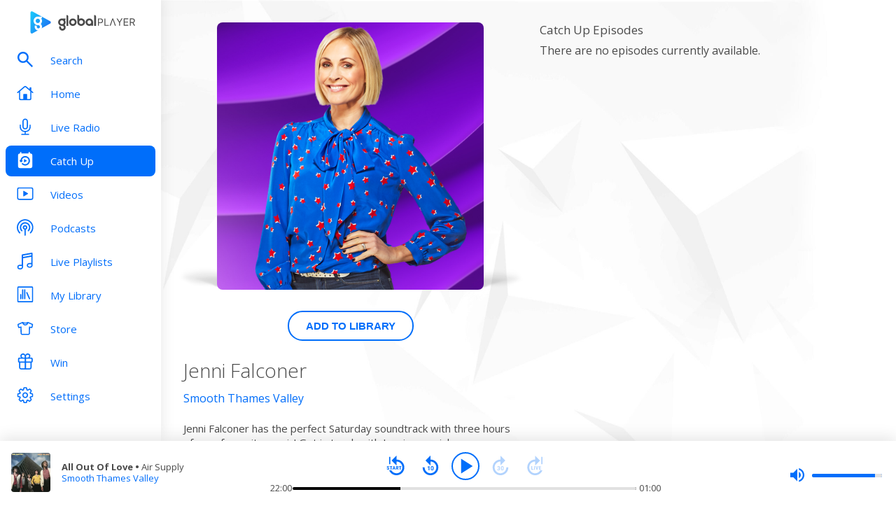

--- FILE ---
content_type: text/html; charset=utf-8
request_url: https://www.globalplayer.com/catchup/smooth/thamesvalley/b8BxGwp/
body_size: 8178
content:
<!DOCTYPE html><html lang="en"><head><meta charSet="utf-8" data-next-head=""/><meta name="viewport" content="initial-scale=1.0, width=device-width" data-next-head=""/><meta name="twitter:card" content="summary" data-next-head=""/><meta name="twitter:site" content="@globalplayer" data-next-head=""/><meta property="og:type" content="website" data-next-head=""/><meta property="og:locale" content="en_GB" data-next-head=""/><meta property="og:site_name" content="Global Player" data-next-head=""/><title data-next-head="">Jenni Falconer on Smooth Thames Valley - Catch Up</title><meta name="robots" content="index,follow" data-next-head=""/><meta name="description" content="Catch up on the last 7 days of shows from Jenni Falconer on Smooth Thames Valley" data-next-head=""/><meta property="og:title" content="Jenni Falconer on Smooth Thames Valley - Catch Up | Global Player" data-next-head=""/><meta property="og:description" content="Catch up on the last 7 days of shows from Jenni Falconer on Smooth Thames Valley" data-next-head=""/><meta property="og:url" content="https://www.globalplayer.com/catchup/smooth/thamesvalley/b8BxGwp/" data-next-head=""/><meta property="og:image" content="https://images.musicrad.io/resizer/?image=aHR0cHM6Ly9zZXMub25haXIudGhpc2lzZ2xvYmFsLmNvbS9zZXMvYXNzZXRzL2ltYWdlcy9iMmUzZTE4Ni04Y2ZmLTQ2MTMtOWEwMC02YmIzMGRjNjQ0Y2U%3D&amp;width=500&amp;signature=AogJBXLOmxglPeh5-an0VVXtgKY=" data-next-head=""/><meta property="og:image:alt" content="Jenni Falconer on Smooth Thames Valley" data-next-head=""/><meta property="og:image:width" content="400" data-next-head=""/><meta property="og:image:height" content="400" data-next-head=""/><link rel="canonical" href="https://www.globalplayer.com/catchup/smooth/thamesvalley/b8BxGwp/" data-next-head=""/><meta charSet="utf-8"/><link rel="dns-prefetch" href="https://fonts.googleapis.com/"/><link rel="dns-prefetch" href="https://content.jwplatform.com/"/><link rel="dns-prefetch" href="https://fonts.gstatic.com/"/><link rel="dns-prefetch" href="https://herald.musicradio.com/"/><link rel="preload" as="script" href="https://content.jwplatform.com/libraries/jBkxIjQV.js"/><link href="https://fonts.googleapis.com/css?family=Open+Sans:300,400,700" rel="stylesheet"/><link rel="shortcut icon" type="image/x-icon" href="/favicon.ico"/><link rel="icon" type="image/png" sizes="32x32" href="/favicon-32x32.png"/><link rel="icon" type="image/png" sizes="16x16" href="/favicon-16x16.png"/><link rel="stylesheet" type="text/css" href="https://cdnjs.cloudflare.com/ajax/libs/slick-carousel/1.6.0/slick.min.css"/><link rel="stylesheet" type="text/css" href="https://cdnjs.cloudflare.com/ajax/libs/slick-carousel/1.6.0/slick-theme.min.css"/><meta content="app-id=1142951331" name="apple-itunes-app"/><script type="text/javascript" src="/assets/scripts/WaitForIt.es5.min.js?v=1.0"></script><script type="text/javascript">var onGigyaServiceReady = function () {window.WaitForIt.trigger('gigya_ready');}</script><script type="text/javascript" src="https://gigya.globalplayer.com/js/gigya.js?apiKey=3_wJvsL2DHpyMc11IB8pI8CpCqp720k-9M1ZNbnnTfItUtg_NzEhvASdN-uO1GNzhp">{sessionExpiration:-2}</script><link rel="preload" href="/_next/static/css/9c81b862dce2e7d5.css" as="style"/><link rel="stylesheet" href="/_next/static/css/9c81b862dce2e7d5.css" data-n-g=""/><link rel="preload" href="/_next/static/css/efac269a55476736.css" as="style"/><link rel="stylesheet" href="/_next/static/css/efac269a55476736.css" data-n-p=""/><link rel="preload" href="/_next/static/css/2abbb2c92f94fffd.css" as="style"/><link rel="stylesheet" href="/_next/static/css/2abbb2c92f94fffd.css" data-n-p=""/><noscript data-n-css=""></noscript><script defer="" nomodule="" src="/_next/static/chunks/polyfills-42372ed130431b0a.js"></script><script src="/_next/static/chunks/webpack-4014f718725a0d41.js" defer=""></script><script src="/_next/static/chunks/framework-b9fd9bcc3ecde907.js" defer=""></script><script src="/_next/static/chunks/main-fefb4f65c34b383d.js" defer=""></script><script src="/_next/static/chunks/pages/_app-dfc11a4bfa4aad76.js" defer=""></script><script src="/_next/static/chunks/pages/catchup/%5Bbrand%5D/%5Bstation%5D/%5Bid%5D-7e5ceaf4b424f561.js" defer=""></script><script src="/_next/static/-6djMmdv_6914k71LHRv5/_buildManifest.js" defer=""></script><script src="/_next/static/-6djMmdv_6914k71LHRv5/_ssgManifest.js" defer=""></script></head><body><script id="jwplayer-script" src="https://content.jwplatform.com/libraries/jBkxIjQV.js"></script><script src="/env.js"></script><div id="__next"><div class="style_toastContainer__uXIgv style_top__PcG9Q"></div><div class="style_accountGateOverlay__dzP55" data-testid="account-gate-overlay"></div><div class="globalplayer smooth desktop" data-testid="globalplayer"><div class="style_sidebar__TND2m is-logged-out" data-testid="sidebar"><a tabindex="0" id="skip-content" class="style_skipContent__XTRJk" href="#main-content">Skip to content</a><div class="style_logo__WQtAk"><div class="style_wrapper__4TRsS"><span title="Global Player" class="icon style_icon__VMfKE style_icon__GlMlj"><svg fill="" viewBox="0 0 30 30"><title>Global Player</title><use xlink:href="#global-player-icon-a250d373--sprite"></use></svg></span><span title="Global Player" class="icon style_icon__VMfKE style_text__q_TUe"><svg fill="" viewBox="0 0 342 70"><title>Global Player</title><use xlink:href="#global-player-text-986f09ef--sprite"></use></svg></span></div></div><div class="style_container__rHVpv"><ul class="menu-items"><li class="style_menuItem__lUkuo style_sidebar__oPs6f" data-testid="menu-item"><div class="style_circleBadgeContainer__9XgHe"></div><a class="style_link__ZZzZf" data-testid="menu-item__link" tabindex="0" target="_self" href="/search/"><span class="icon style_icon__VMfKE style_withGlobalBlue__nXnWr style_icon__eKEC1"><svg fill="" viewBox="0 0 24 24"><use xlink:href="#search-inactive-bea79dc0--sprite"></use></svg></span><span class="style_text__j9jJQ" data-testid="menu-item__text">Search</span></a></li><li class="style_menuItem__lUkuo style_sidebar__oPs6f" data-testid="menu-item"><div class="style_circleBadgeContainer__9XgHe"></div><a class="style_link__ZZzZf" data-testid="menu-item__link" tabindex="0" target="_self" href="/"><span class="icon style_icon__VMfKE style_withGlobalBlue__nXnWr style_icon__eKEC1"><svg fill="" viewBox="0 0 24 21"><use xlink:href="#home-inactive-cc0ca09d--sprite"></use></svg></span><span class="style_text__j9jJQ" data-testid="menu-item__text">Home</span></a></li><li class="style_menuItem__lUkuo style_sidebar__oPs6f" data-testid="menu-item"><div class="style_circleBadgeContainer__9XgHe"></div><a class="style_link__ZZzZf" data-testid="menu-item__link" tabindex="0" target="_self" href="/live/smooth/thamesvalley/"><span class="icon style_icon__VMfKE style_withGlobalBlue__nXnWr style_icon__eKEC1"><svg fill="" viewBox="0 0 16 22"><use xlink:href="#radio-inactive-7181e606--sprite"></use></svg></span><span class="style_text__j9jJQ" data-testid="menu-item__text">Live Radio</span></a></li><li class="style_menuItem__lUkuo style_sidebar__oPs6f" data-testid="menu-item"><div class="style_circleBadgeContainer__9XgHe"></div><a class="style_link__ZZzZf style_selected__nizZl" data-testid="menu-item__link" tabindex="0" target="_self" href="/catchup/smooth/thamesvalley/"><span class="icon style_icon__VMfKE style_withGlobalBlue__nXnWr style_icon__eKEC1"><svg fill="" viewBox="0 0 20 23"><use xlink:href="#catchup-active-1d286a48--sprite"></use></svg></span><span class="style_text__j9jJQ" data-testid="menu-item__text">Catch Up</span></a></li><li class="style_menuItem__lUkuo style_sidebar__oPs6f" data-testid="menu-item"><div class="style_circleBadgeContainer__9XgHe"></div><a class="style_link__ZZzZf" data-testid="menu-item__link" tabindex="0" target="_self" href="/videos/"><span class="icon style_icon__VMfKE style_withGlobalBlue__nXnWr style_icon__eKEC1"><svg fill="" viewBox="0 0 24 19"><use xlink:href="#video-inactive-603eb2cb--sprite"></use></svg></span><span class="style_text__j9jJQ" data-testid="menu-item__text">Videos</span></a></li><li class="style_menuItem__lUkuo style_sidebar__oPs6f" data-testid="menu-item"><div class="style_circleBadgeContainer__9XgHe"></div><a class="style_link__ZZzZf" data-testid="menu-item__link" tabindex="0" target="_self" href="/podcasts/"><span class="icon style_icon__VMfKE style_withGlobalBlue__nXnWr style_icon__eKEC1"><svg fill="" viewBox="0 0 22 22"><use xlink:href="#podcasts-inactive-33c9cf27--sprite"></use></svg></span><span class="style_text__j9jJQ" data-testid="menu-item__text">Podcasts</span></a></li><li class="style_menuItem__lUkuo style_sidebar__oPs6f" data-testid="menu-item"><div class="style_circleBadgeContainer__9XgHe"></div><a class="style_link__ZZzZf" data-testid="menu-item__link" tabindex="0" target="_self" href="/playlists/"><span class="icon style_icon__VMfKE style_withGlobalBlue__nXnWr style_icon__eKEC1"><svg fill="" viewBox="0 0 20 21"><use xlink:href="#playlists-inactive-3f0b8353--sprite"></use></svg></span><span class="style_text__j9jJQ" data-testid="menu-item__text">Live Playlists</span></a></li><li class="style_menuItem__lUkuo style_sidebar__oPs6f" data-testid="menu-item"><div class="style_circleBadgeContainer__9XgHe"></div><a class="style_link__ZZzZf" data-testid="menu-item__link" tabindex="0" target="_self" href="/my-library/radio/"><span class="icon style_icon__VMfKE style_withGlobalBlue__nXnWr style_icon__eKEC1"><svg fill="" viewBox="0 0 22 23"><use xlink:href="#library-inactive-9a0ac36a--sprite"></use></svg></span><span class="style_text__j9jJQ" data-testid="menu-item__text">My Library</span></a></li><li class="style_menuItem__lUkuo style_sidebar__oPs6f" data-testid="menu-item"><div class="style_circleBadgeContainer__9XgHe"></div><a class="style_link__ZZzZf" data-testid="menu-item__link" tabindex="0" target="_blank" href="https://store.global.com/?utm_source=GlobalPlayerDesktop&amp;utm_medium=navigation&amp;utm_campaign=generic"><span class="icon style_icon__VMfKE style_withGlobalBlue__nXnWr style_icon__eKEC1"><svg fill="" viewBox="0 0 24 24"><use xlink:href="#tshirt-icon-765af6e5--sprite"></use></svg></span><span class="style_text__j9jJQ" data-testid="menu-item__text">Store</span></a></li><li class="style_menuItem__lUkuo style_sidebar__oPs6f" data-testid="menu-item"><div class="style_circleBadgeContainer__9XgHe"></div><a class="style_link__ZZzZf" data-testid="menu-item__link" tabindex="0" target="_self" href="/competitions/"><span class="icon style_icon__VMfKE style_withGlobalBlue__nXnWr style_icon__eKEC1"><svg fill="" viewBox="0 0 20 22"><use xlink:href="#competitions-inactive-98e557a9--sprite"></use></svg></span><span class="style_text__j9jJQ" data-testid="menu-item__text">Win</span></a></li><li class="style_menuItem__lUkuo style_sidebar__oPs6f" data-testid="menu-item"><div class="style_circleBadgeContainer__9XgHe"></div><a class="style_link__ZZzZf" data-testid="menu-item__link" tabindex="0" target="_self" href="/settings/"><span class="icon style_icon__VMfKE style_withGlobalBlue__nXnWr style_icon__eKEC1"><svg fill="" viewBox="0 0 22 23"><use xlink:href="#settings-inactive-a6fbf04f--sprite"></use></svg></span><span class="style_text__j9jJQ" data-testid="menu-item__text">Settings</span></a></li></ul></div></div><div class="style_navbar__yFoIe is-logged-out" data-testid="nav-bar"><a tabindex="0" id="skip-content" class="style_skipContent__XTRJk" href="#main-content">Skip to content</a><div class="style_logo__mpIc5"><span title="Global Player" class="icon style_icon__VMfKE style_icon__G9oWq"><svg fill="" viewBox="0 0 30 30"><title>Global Player</title><use xlink:href="#global-player-icon-a250d373--sprite"></use></svg></span><span title="Global Player" class="icon style_icon__VMfKE style_text__iYAWQ"><svg fill="" viewBox="0 0 342 70"><title>Global Player</title><use xlink:href="#global-player-text-986f09ef--sprite"></use></svg></span></div><button class="style_unstyled__jdW3p style_toggle__m420A"><span title="Open Menu" class="icon style_icon__VMfKE style_withGlobalBlue__nXnWr style_icon__G9oWq"><svg fill="" viewBox="0 0 32 32"><title>Open Menu</title><use xlink:href="#nav-burger-fa817ef7--sprite"></use></svg></span></button><div class="style_container__9sfSq" tabindex="-1" data-testid="navbar__container"><ul class="style_menuItems__lcyLy"><li class="style_menuItem__lUkuo" data-testid="menu-item"><div class="style_circleBadgeContainer__9XgHe"></div><a class="style_link__ZZzZf" data-testid="menu-item__link" tabindex="-1" target="_self" href="/search/"><span class="icon style_icon__VMfKE style_withGlobalBlue__nXnWr style_icon__eKEC1"><svg fill="" viewBox="0 0 24 24"><use xlink:href="#search-inactive-bea79dc0--sprite"></use></svg></span><span class="style_text__j9jJQ" data-testid="menu-item__text">Search</span></a></li><li class="style_menuItem__lUkuo" data-testid="menu-item"><div class="style_circleBadgeContainer__9XgHe"></div><a class="style_link__ZZzZf" data-testid="menu-item__link" tabindex="-1" target="_self" href="/"><span class="icon style_icon__VMfKE style_withGlobalBlue__nXnWr style_icon__eKEC1"><svg fill="" viewBox="0 0 24 21"><use xlink:href="#home-inactive-cc0ca09d--sprite"></use></svg></span><span class="style_text__j9jJQ" data-testid="menu-item__text">Home</span></a></li><li class="style_menuItem__lUkuo" data-testid="menu-item"><div class="style_circleBadgeContainer__9XgHe"></div><a class="style_link__ZZzZf" data-testid="menu-item__link" tabindex="-1" target="_self" href="/live/smooth/thamesvalley/"><span class="icon style_icon__VMfKE style_withGlobalBlue__nXnWr style_icon__eKEC1"><svg fill="" viewBox="0 0 16 22"><use xlink:href="#radio-inactive-7181e606--sprite"></use></svg></span><span class="style_text__j9jJQ" data-testid="menu-item__text">Live Radio</span></a></li><li class="style_menuItem__lUkuo" data-testid="menu-item"><div class="style_circleBadgeContainer__9XgHe"></div><a class="style_link__ZZzZf style_selected__nizZl" data-testid="menu-item__link" tabindex="-1" target="_self" href="/catchup/smooth/thamesvalley/"><span class="icon style_icon__VMfKE style_withGlobalBlue__nXnWr style_icon__eKEC1"><svg fill="" viewBox="0 0 20 23"><use xlink:href="#catchup-active-1d286a48--sprite"></use></svg></span><span class="style_text__j9jJQ" data-testid="menu-item__text">Catch Up</span></a></li><li class="style_menuItem__lUkuo" data-testid="menu-item"><div class="style_circleBadgeContainer__9XgHe"></div><a class="style_link__ZZzZf" data-testid="menu-item__link" tabindex="-1" target="_self" href="/videos/"><span class="icon style_icon__VMfKE style_withGlobalBlue__nXnWr style_icon__eKEC1"><svg fill="" viewBox="0 0 24 19"><use xlink:href="#video-inactive-603eb2cb--sprite"></use></svg></span><span class="style_text__j9jJQ" data-testid="menu-item__text">Videos</span></a></li><li class="style_menuItem__lUkuo" data-testid="menu-item"><div class="style_circleBadgeContainer__9XgHe"></div><a class="style_link__ZZzZf" data-testid="menu-item__link" tabindex="-1" target="_self" href="/podcasts/"><span class="icon style_icon__VMfKE style_withGlobalBlue__nXnWr style_icon__eKEC1"><svg fill="" viewBox="0 0 22 22"><use xlink:href="#podcasts-inactive-33c9cf27--sprite"></use></svg></span><span class="style_text__j9jJQ" data-testid="menu-item__text">Podcasts</span></a></li><li class="style_menuItem__lUkuo" data-testid="menu-item"><div class="style_circleBadgeContainer__9XgHe"></div><a class="style_link__ZZzZf" data-testid="menu-item__link" tabindex="-1" target="_self" href="/playlists/"><span class="icon style_icon__VMfKE style_withGlobalBlue__nXnWr style_icon__eKEC1"><svg fill="" viewBox="0 0 20 21"><use xlink:href="#playlists-inactive-3f0b8353--sprite"></use></svg></span><span class="style_text__j9jJQ" data-testid="menu-item__text">Live Playlists</span></a></li><li class="style_menuItem__lUkuo" data-testid="menu-item"><div class="style_circleBadgeContainer__9XgHe"></div><a class="style_link__ZZzZf" data-testid="menu-item__link" tabindex="-1" target="_self" href="/my-library/radio/"><span class="icon style_icon__VMfKE style_withGlobalBlue__nXnWr style_icon__eKEC1"><svg fill="" viewBox="0 0 22 23"><use xlink:href="#library-inactive-9a0ac36a--sprite"></use></svg></span><span class="style_text__j9jJQ" data-testid="menu-item__text">My Library</span></a></li><li class="style_menuItem__lUkuo" data-testid="menu-item"><div class="style_circleBadgeContainer__9XgHe"></div><a class="style_link__ZZzZf" data-testid="menu-item__link" tabindex="-1" target="_blank" href="https://store.global.com/?utm_source=GlobalPlayerDesktop&amp;utm_medium=navigation&amp;utm_campaign=generic"><span class="icon style_icon__VMfKE style_withGlobalBlue__nXnWr style_icon__eKEC1"><svg fill="" viewBox="0 0 24 24"><use xlink:href="#tshirt-icon-765af6e5--sprite"></use></svg></span><span class="style_text__j9jJQ" data-testid="menu-item__text">Store</span></a></li><li class="style_menuItem__lUkuo" data-testid="menu-item"><div class="style_circleBadgeContainer__9XgHe"></div><a class="style_link__ZZzZf" data-testid="menu-item__link" tabindex="-1" target="_self" href="/competitions/"><span class="icon style_icon__VMfKE style_withGlobalBlue__nXnWr style_icon__eKEC1"><svg fill="" viewBox="0 0 20 22"><use xlink:href="#competitions-inactive-98e557a9--sprite"></use></svg></span><span class="style_text__j9jJQ" data-testid="menu-item__text">Win</span></a></li><li class="style_menuItem__lUkuo" data-testid="menu-item"><div class="style_circleBadgeContainer__9XgHe"></div><a class="style_link__ZZzZf" data-testid="menu-item__link" tabindex="-1" target="_self" href="/settings/"><span class="icon style_icon__VMfKE style_withGlobalBlue__nXnWr style_icon__eKEC1"><svg fill="" viewBox="0 0 22 23"><use xlink:href="#settings-inactive-a6fbf04f--sprite"></use></svg></span><span class="style_text__j9jJQ" data-testid="menu-item__text">Settings</span></a></li></ul><div class="style_loginButtons__bdoCW style_navbar__XO7YV"><div class="styles_btnGroup__BI4tk"><button class="style_gpBtn__nhbDP style_primary__FFHn5 style_globalplayer__iTouP style_surface__aXDmJ style_button__i_l6l" data-testid="signin-button"><span>Sign In</span></button><button class="style_gpBtn__nhbDP style_secondary__1eKsm style_globalplayer__iTouP style_surface__aXDmJ style_button__i_l6l" data-testid="signup-button"><span>Sign Up</span></button></div></div></div></div><div class="style_gpPlayer__VuEN8" style="display:none"><div class="style_container__t4spV"><div id="globalplayer"></div></div></div><div class="style_background__T_jC0"></div><div id="main-content" class="style_contentPage__CNZSs"><div class="style_container__jmdJA" data-testid="catchup-show-page"><div><div class="style_imageContainer__gvj_p style_imageContainer__cjX73"><div class="style_image__K70Vn"><img height="290" width="290" class="style_image__tjp3D style_image__fxS1X style_smooth__FGfNr" src="https://images.musicrad.io/resizer/?image=aHR0cHM6Ly9zZXMub25haXIudGhpc2lzZ2xvYmFsLmNvbS9zZXMvYXNzZXRzL2ltYWdlcy9iMmUzZTE4Ni04Y2ZmLTQ2MTMtOWEwMC02YmIzMGRjNjQ0Y2U%3D&amp;width=500&amp;signature=AogJBXLOmxglPeh5-an0VVXtgKY=" alt="Jenni Falconer"/></div></div><div class="style_buttonContainer__Md_es style_buttonContainer__sR_Tq"><button class="style_gpBtn__nhbDP style_secondary__1eKsm style_globalplayer__iTouP style_surface__aXDmJ" data-testid="catchup-show__detail--button"><span>Add to Library</span></button></div><h1 class="style_title__UvFao style_title__Ue_IQ">Jenni Falconer</h1><div class="style_link__0rN_n"><a href="/catchup/smooth/thamesvalley/">Smooth Thames Valley</a></div><div class="style_description__zjkkl style_description__2TtLg">Jenni Falconer has the perfect Saturday soundtrack with three hours of your favourite music! Get in touch with Jenni on socials @smoothradio.</div></div><div><div class="catchup-show_episodeTitle__DxH96" data-testid="catchup-show__episodes__title">Catch Up Episodes</div><p>There are no episodes currently available.</p></div></div><footer class="style_footer__UID_t"><div><hr class="style_horizontalLine__P7Au8" role="presentation"/><div class="style_social__7qbgy"><span width="64" height="69" aria-hidden="true" class="icon style_icon__VMfKE style_globalPlayerLogo__ROI4r"><svg fill="" viewBox="0 0 210 70"><use xlink:href="#global-player-logo-stacked-black-1ede2222--sprite"></use></svg></span><div class="style_linkContainer__WLeyT"><div class="style_socialLinksContainer__KFa5n"><span>Follow us:</span><ul class="style_linkList__7Wnxm"><li><a aria-label="Follow Global Player on Facebook" rel="noopener noreferrer" target="_blank" href="https://www.facebook.com/GlobalPlayerOfficial/"><span class="icon style_icon__VMfKE style_icon__mPhqv"><svg fill="" viewBox="0 0 32 32"><use xlink:href="#facebook-logo-cb200a40--sprite"></use></svg></span></a></li><li><a aria-label="Follow Global Player on TikTok" rel="noopener noreferrer" target="_blank" href="https://www.tiktok.com/@globalplayer"><span class="icon style_icon__VMfKE style_icon__mPhqv"><svg fill="" viewBox="-5 -6 48 48"><use xlink:href="#tiktok-811c40a9--sprite"></use></svg></span></a></li><li><a aria-label="Follow Global Player on Instagram" rel="noopener noreferrer" target="_blank" href="https://www.instagram.com/globalplayer/?hl=en"><span class="icon style_icon__VMfKE style_icon__mPhqv"><svg fill="" viewBox="0 0 32 32"><use xlink:href="#instagram-logo-9ebd355d--sprite"></use></svg></span></a></li></ul></div></div><button class="style_unstyled__jdW3p style_backToTopButton__6JQfy">Back to top <span aria-hidden="true" class="icon style_icon__VMfKE style_icon__mPhqv"><svg fill="" viewBox="0 0 32 32"><use xlink:href="#chevron-up-27791d6e--sprite"></use></svg></span></button></div><div class="style_globalLinksContainer__GGZ8T"><div class="style_linksColumn__AtTSt"><h3 id="get-in-touch-heading">Get in touch</h3><ul class="style_listElements__pN7nU" aria-labelledby="get-in-touch-heading"><li aria-label="About Us"><a target="_blank" href="https://global.com/about/">About Us</a></li><li aria-label="Global Careers"><a target="_blank" href="https://careers.global.com/">Global Careers</a></li><li aria-label="Advertise with us"><a target="_blank" href="https://global.com/advertise/">Advertise with us</a></li></ul></div><div class="style_linksColumn__AtTSt"><h3 id="get-global-player-heading">Get the Global Player App</h3><ul class="style_listElements__pN7nU" aria-labelledby="get-global-player-heading"><li aria-label="Download for iOS"><a target="_blank" href="https://apps.apple.com/us/app/global-player-radio-podcasts/id1142951331">Download for iOS</a></li><li aria-label="Download for Android"><a target="_blank" href="https://play.google.com/store/apps/details?id=com.global.player">Download for Android</a></li></ul></div><div class="style_linksColumn__AtTSt"><h3 id="legal-information-heading">Legal Information</h3><ul class="style_listElements__pN7nU" aria-labelledby="legal-information-heading"><li aria-label="Website Terms of Use"><a target="_blank" href="https://global.com/legal/terms-of-use/">Website Terms of Use</a></li><li aria-label="Privacy"><a target="_blank" href="https://global.com/legal/privacy-policy/">Privacy</a></li><li aria-label="Cookies"><a target="_blank" href="https://global.com/legal/cookies/">Cookies</a></li></ul></div></div></div><hr class="style_horizontalLine__P7Au8" role="presentation"/><div class="style_legalContainer__LOuaJ"><span class="style_text__BeigA" aria-hidden="true">© Global <!-- -->2026<!-- --> | 30 Leicester Square, London, WC2H 7LA</span><button class="style_unstyled__jdW3p style_privacyManagerButton__acb8w">Privacy Manager</button></div></footer></div><div class="style_playbar__g9Cf5" data-testid="playbar"><div class="style_playbarInfo__0qs89"><div class="style_showInfoWithImage__z_gg9"><img class="style_image__voPkG smooth-brand-background" alt="-" src="/assets/track-placeholders/smooth.jpg" width="80" height="80"/><div class="style_text__LXdJC"><div class="style_title__NITqx" data-testid="show-info-title" title="-">-</div><div class="style_showDetails__AgN8T"><div class="style_subtitle__TIC9z" data-testid="show-info-subtitle">Smooth Thames Valley</div></div></div></div></div><div class="style_playbarControls__UBVSm"><div class="style_liveControlsWrapper__TY2ar"><div class="style_buttonSpacer__EzaUH"></div><button class="style_unstyled__jdW3p style_dark__iFDAw style_actionButton__2TSQx" aria-label="Play" aria-pressed="false" data-testid="play-pause-button" title="Play" style="width:40px;height:40px;margin:auto" tabindex="0"><span class="style_icon__gsGve"><span style="position:relative;left:2px" class="icon style_icon__VMfKE "><svg fill="" viewBox="0 0 24 24"><use xlink:href="#player-play-685aea40--sprite"></use></svg></span></span></button><div class="style_buttonSpacer__EzaUH"></div><div class="style_volumeControls__aNUB5 style_volumeControls__1LYCb"><div class="style_container__5Hhm1" aria-label="Volume Controls" tabindex="0" role="slider" aria-valuenow="0"><span title="Mute" data-testid="mute-button" class="icon style_icon__VMfKE style_withGlobalBlue__nXnWr style_icon__PKz_a"><svg fill="" viewBox="0 0 32 32"><title>Mute/Un-mute</title><use xlink:href="#volume-mute-d8f7b753--sprite"></use></svg></span><div class="style_rangeSlider__iMn0z style_rangeSlider__rof95 style_rangeSliderDesktop__2RMSu" data-testid="range-slider" style="width:100px"><div role="slider" class="style_bar__yfI_R style_bar__fIkQB style_horizontal__dxzIU style_horizontal__k6J61 style_horizontal__KEbDz" tabindex="0" aria-valuenow="0" aria-label="Adjust Volume"><div class="style_padding__aKhij"></div><div class="style_filled__zILzs"><span class="style_unfilled__sDN_0" style="left:0%"></span></div><span class="style_nub__ZrUPo style_nub__4tfw3" style="left:calc(0% - 6px)"></span></div></div><div class="style_vertical__ryPYV style_vertical__ePAc2 style_popover__ixoH7 style_top__LBQYp"><div class="style_rangeSlider__iMn0z style_rangeSlider__rof95" data-testid="range-slider" style="height:100px;top:0;left:-1px"><div role="slider" class="style_bar__yfI_R style_bar__fIkQB style_vertical__mliCH style_vertical__NdQ7N" tabindex="0" aria-valuenow="0" aria-label="Adjust Volume"><div class="style_padding__aKhij"></div><div class="style_filled__zILzs"><span class="style_unfilled__sDN_0" style="bottom:0%"></span></div><span class="style_nub__ZrUPo style_nub__4tfw3" style="bottom:calc(0% - 6px)"></span></div></div></div></div></div></div><div class="style_progressWrapper__t1Dcs"><div class="style_progressBarContainer__2khJM"></div></div><div class="style_playbarControlsSpacer__J_ajs"></div></div></div></div></div><script>
                        !function () {
                            var e = function () {
                                var e, t = '__tcfapiLocator', a = [], n = window;
                                for (; n;) {
                                    try {
                                        if (n.frames[t]) {
                                            e = n;
                                            break;
                                        }
                                    } catch (e) {
                                    }
                                    if (n === window.top) break;
                                    n = n.parent;
                                }
                                e || (!function e() {
                                    var a = n.document, r = !!n.frames[t];
                                    if (!r) if (a.body) {
                                        var i = a.createElement('iframe');
                                        i.style.cssText = 'display:none', i.name = t, a.body.appendChild(i);
                                    } else setTimeout(e, 5);
                                    return !r;
                                }(), n.__tcfapi = function () {
                                    for (var e, t = arguments.length, n = new Array(t), r = 0; r < t; r++) n[r] = arguments[r];
                                    if (!n.length) return a;
                                    if ('setGdprApplies' === n[0]) n.length > 3 && 2 === parseInt(n[1], 10) && 'boolean' == typeof n[3] && (e = n[3], 'function' == typeof n[2] && n[2]('set', !0)); else if ('ping' === n[0]) {
                                        var i = { gdprApplies: e, cmpLoaded: !1, cmpStatus: 'stub' };
                                        'function' == typeof n[2] && n[2](i);
                                    } else a.push(n);
                                }, n.addEventListener('message', (function (e) {
                                    var t = 'string' == typeof e.data, a = {};
                                    try {
                                        a = t ? JSON.parse(e.data) : e.data;
                                    } catch (e) {
                                    }
                                    var n = a.__tcfapiCall;
                                    n && window.__tcfapi(n.command, n.version, (function (a, r) {
                                        var i = { __tcfapiReturn: { returnValue: a, success: r, callId: n.callId } };
                                        t && (i = JSON.stringify(i)), e.source.postMessage(i, '*');
                                    }), n.parameter);
                                }), !1));
                            };
                            'undefined' != typeof module ? module.exports = e : e();
                        }();

                        window._sp_ = {
                            config: {
                                accountId: 970,
                                propertyId: 5065,
                                baseEndpoint: 'https://d.sourcepoint.globalplayer.com',
                                propertyHref: 'https://' + window.location.hostname,
                                events: {
                                    onPrivacyManagerAction: function() {
                                        window.onPrivacyManagerAccept();
                                    },
                                    onConsentReady: function(consentUUID, consentString){
                                        window.WaitForIt.wait_for(['on_consent_ready'], function() {
                                            window.onConsentReady(consentString);
                                            window.sourcePointEnabled = true;
                                        }, 10000);
                                    },
                                },
                                isSPA: true,
                            }
                        }
                    </script><script src="https://d.sourcepoint.globalplayer.com/wrapperMessagingWithoutDetection.js" async=""></script><script id="__NEXT_DATA__" type="application/json">{"props":{"pageProps":{"station":{"brandId":"KLv","brandLogo":"https://herald.musicradio.com/media/61a4b6da-0e8d-4b2f-b6e4-ad7e150a9ab0.png","brandName":"Smooth","brandSlug":"smooth","gduid":"7946cba4-3a8c-424a-a2e5-e555bb8a09a3","heraldId":"52","id":"AMpw","legacyStationPrefix":"smooth","name":"Smooth Thames Valley","obit_enabled":false,"playback":[{"canUse":"(bnd.placeholder) \u0026 cap.license \u0026 ff.hls_live_radio_premium_users_gplay36171_092025","flags":["format.hls","auth.license","live","metadata.Global"],"url":"https://gratis-green.dev.digital.global.com/hls/SmoothBerkshire/master.m3u8"},{"canUse":"user.logged_in \u0026 setting.hd_enabled","flags":["hd","format.icecast","GlobalAdSupported","auth.HDAuth","live","metadata.Global"],"url":"https://media-ssl.musicradio.com/SmoothBerkshireHD"},{"canUse":"true","flags":["format.icecast","GlobalAdSupported","live","metadata.Global"],"url":"https://media-ssl.musicradio.com/SmoothBerkshire"}],"slug":"thamesvalley","stream":{"hls":"https://hls.thisisdax.com/hls/SmoothBerkshire/master.m3u8","hlsAdFree":"https://gratis-green.dev.digital.global.com/hls/SmoothBerkshire/master.m3u8","icecastHd":"https://media-ssl.musicradio.com/SmoothBerkshireHD","icecastSd":"https://media-ssl.musicradio.com/SmoothBerkshire"},"streamUrl":"https://media-ssl.musicradio.com/SmoothBerkshire","tagline":"Always the best music"},"ui":{"showPlaybar":true,"showNav":true},"variants":"{\"alexa-advertising-id-dax-param_gplay30222_201124\":{\"key\":\"on\",\"metadata\":{\"evaluationId\":\"325420830917_1769035059011_8203\"},\"value\":\"on\"},\"alexa-podcast-and-catchup-sign-in-gate_gplay22212_131023\":{\"key\":\"on\",\"metadata\":{\"evaluationId\":\"325420830917_1769035059011_8203\"},\"value\":\"on\"},\"alexa-preroll_gplay24661_190324\":{\"key\":\"on\",\"metadata\":{\"evaluationId\":\"325420830917_1769035059011_8203\"},\"payload\":[{\"id\":\"fGNj\",\"name\":\"Capital Dance\",\"percentageChance\":50},{\"id\":\"KLu\",\"name\":\"Capital Xtra\",\"percentageChance\":50},{\"id\":\"KLo\",\"name\":\"Capital\",\"percentageChance\":50},{\"id\":\"fGJM\",\"name\":\"Classic FM\",\"percentageChance\":25},{\"id\":\"4Uky\",\"name\":\"Radio X\",\"percentageChance\":50},{\"id\":\"KLv\",\"name\":\"Smooth\",\"percentageChance\":25},{\"id\":\"fGMK\",\"name\":\"Heart Dance\",\"percentageChance\":0},{\"id\":\"fGMY\",\"name\":\"Smooth Country\",\"percentageChance\":25},{\"id\":\"fGPf\",\"name\":\"Smooth 80s\",\"percentageChance\":25},{\"id\":\"4UmN\",\"name\":\"Gold\",\"percentageChance\":20},{\"id\":\"4Ukz\",\"name\":\"LBC\",\"percentageChance\":50},{\"id\":\"fGMJ\",\"name\":\"LBC News\",\"percentageChance\":50},{\"id\":\"KLw\",\"name\":\"Heart\",\"percentageChance\":50}],\"value\":\"on\"},\"alexa-send-a-comment_gplay22044_280923\":{\"key\":\"50-75\",\"metadata\":{\"evaluationId\":\"325420830917_1769035059011_8203\"},\"payload\":{\"capital\":\"off\",\"capital chill\":\"off\",\"capital dance\":\"off\",\"capital xtra\":\"off\",\"capital xtra reloaded\":\"off\",\"classic fm\":\"on\",\"gold\":\"on\",\"heart\":\"on\",\"heart 00s\":\"on\",\"heart 70s\":\"on\",\"heart 80s\":\"on\",\"heart 90s\":\"on\",\"heart dance\":\"on\",\"heart xmas\":\"off\",\"lbc\":\"on\",\"lbc news\":\"off\",\"radio x\":\"on\",\"radio x classic rock\":\"off\",\"smooth\":\"on\",\"smooth chill\":\"on\",\"smooth country\":\"on\"},\"value\":\"50-75\"},\"alexa_last_listened_playable_gplay23386_122023\":{\"key\":\"on\",\"metadata\":{\"evaluationId\":\"325420830917_1769035059011_8203\"},\"value\":\"on\"},\"alexa_play_show_gplay18586_230323\":{\"key\":\"on\",\"metadata\":{\"evaluationId\":\"325420830917_1769035059011_8203\"},\"value\":\"on\"},\"alexa_promo_stranger_things_gplay25104_280324\":{\"key\":\"on\",\"metadata\":{\"evaluationId\":\"325420830917_1769035059011_8203\"},\"value\":\"on\"},\"alexa_send_to_phone_gplay18414_032023\":{\"key\":\"on\",\"metadata\":{\"evaluationId\":\"325420830917_1769035059011_8203\"},\"value\":\"on\"},\"android_layout_refactor_gplay18937_032023\":{\"key\":\"on\",\"metadata\":{\"evaluationId\":\"325420830917_1769035059011_8203\"},\"value\":\"on\"},\"article_text_resize_gplay35551_0725\":{\"key\":\"on\",\"metadata\":{\"evaluationId\":\"325420830917_1769035059011_8203\"},\"value\":\"on\"},\"auth_verification_links_dig8033_102021\":{\"key\":\"on\",\"metadata\":{\"evaluationId\":\"325420830917_1769035059011_8203\"},\"value\":\"on\"},\"authenticated_consent_lig8_082021\":{\"key\":\"on\",\"metadata\":{\"evaluationId\":\"325420830917_1769035059011_8203\"},\"value\":\"on\"},\"authentication_global_id_gplay22781_102024\":{\"key\":\"on\",\"metadata\":{\"evaluationId\":\"325420830917_1769035059011_8203\"},\"value\":\"on\"},\"automotive_device_auth_gplay_32725_042025\":{\"key\":\"on\",\"metadata\":{\"evaluationId\":\"325420830917_1769035059011_8203\"},\"value\":\"on\"},\"back_to_start_dig12537_062021\":{\"key\":\"on\",\"metadata\":{\"evaluationId\":\"325420830917_1769035059011_8203\"},\"value\":\"on\"},\"battery_optimisation_check_dig13693_082022\":{\"key\":\"on\",\"metadata\":{\"evaluationId\":\"325420830917_1769035059011_8203\"},\"value\":\"on\"},\"block_change_polling_gplay17964_0523\":{\"key\":\"on\",\"metadata\":{\"evaluationId\":\"325420830917_1769035059011_8203\"},\"value\":\"on\"},\"carousel_redesign_gplay21106_032024\":{\"key\":\"on\",\"metadata\":{\"evaluationId\":\"325420830917_1769035059011_8203\"},\"value\":\"on\"},\"content_share_playlist_dig7840_1120201\":{\"key\":\"on\",\"metadata\":{\"evaluationId\":\"325420830917_1769035059011_8203\"},\"value\":\"on\"},\"copyright_footer_gplay34183_080525\":{\"key\":\"on\",\"metadata\":{\"evaluationId\":\"325420830917_1769035059011_8203\"},\"value\":\"on\"},\"cross_device_sync_dig8809_102022\":{\"key\":\"on\",\"metadata\":{\"evaluationId\":\"325420830917_1769035059011_8203\"},\"value\":\"on\"},\"feature_hub_playlists_gplay25726_02052024\":{\"key\":\"on\",\"metadata\":{\"evaluationId\":\"325420830917_1769035059011_8203\"},\"value\":\"on\"},\"feature_hub_podcasts_gplay24654_042024\":{\"key\":\"on\",\"metadata\":{\"evaluationId\":\"325420830917_1769035059011_8203\"},\"value\":\"on\"},\"feature_hub_videos_gplay25727_02052024\":{\"key\":\"on\",\"metadata\":{\"evaluationId\":\"325420830917_1769035059011_8203\"},\"value\":\"on\"},\"global_player_app_redesign_gplay22738_122023\":{\"key\":\"on\",\"metadata\":{\"evaluationId\":\"325420830917_1769035059011_8203\"},\"value\":\"on\"},\"global_player_search_gplay34515_190525\":{\"key\":\"on\",\"metadata\":{\"evaluationId\":\"325420830917_1769035059011_8203\"},\"value\":\"on\"},\"home-hub-personalisation_gplay21442_251023\":{\"key\":\"on\",\"metadata\":{\"evaluationId\":\"325420830917_1769035059011_8203\"},\"value\":\"on\"},\"home_hub_dig8378_112021\":{\"key\":\"on\",\"metadata\":{\"evaluationId\":\"325420830917_1769035059011_8203\"},\"value\":\"on\"},\"home_hub_vgl_gplay18125_150223\":{\"key\":\"on\",\"metadata\":{\"evaluationId\":\"325420830917_1769035059011_8203\"},\"value\":\"on\"},\"home_hub_vod_gplay19685_051023\":{\"key\":\"on\",\"metadata\":{\"evaluationId\":\"325420830917_1769035059011_8203\"},\"value\":\"on\"},\"linked_devices_status_dig14178_092022\":{\"key\":\"on\",\"metadata\":{\"evaluationId\":\"325420830917_1769035059011_8203\"},\"value\":\"on\"},\"live_progress_bar_dig12831_062222\":{\"key\":\"on\",\"metadata\":{\"evaluationId\":\"325420830917_1769035059011_8203\"},\"value\":\"on\"},\"live_restart_hls_migration_gplay19390_072023\":{\"key\":\"on\",\"metadata\":{\"evaluationId\":\"325420830917_1769035059011_8203\"},\"payload\":{\"metadata\":true},\"value\":\"on\"},\"mparticle_lig273_082021\":{\"key\":\"on\",\"metadata\":{\"evaluationId\":\"325420830917_1769035059011_8203\"},\"value\":\"on\"},\"multiple_audiences_gplay23676_032024\":{\"key\":\"on\",\"metadata\":{\"evaluationId\":\"325420830917_1769035059011_8203\"},\"payload\":{\"maxAudiences\":4},\"value\":\"on\"},\"my_favourite_live_radio_more_stations_gplay28160_200824\":{\"key\":\"on\",\"metadata\":{\"evaluationId\":\"325420830917_1769035059011_8203\"},\"value\":\"on\"},\"new-onboarding-flow_gplay20139_201023\":{\"key\":\"on\",\"metadata\":{\"evaluationId\":\"325420830917_1769035059011_8203\"},\"value\":\"on\"},\"new_reset_password_flow_gplay23632_080724\":{\"key\":\"on\",\"metadata\":{\"evaluationId\":\"325420830917_1769035059011_8203\"},\"value\":\"on\"},\"onboarding_video_gplay24396_042024\":{\"key\":\"on\",\"metadata\":{\"evaluationId\":\"325420830917_1769035059011_8203\"},\"value\":\"on\"},\"playback_speeds_gplay10766_042023\":{\"key\":\"on\",\"metadata\":{\"evaluationId\":\"325420830917_1769035059011_8203\"},\"value\":\"on\"},\"playbar_refactoring_gplay_28649_041124\":{\"key\":\"on\",\"metadata\":{\"evaluationId\":\"325420830917_1769035059011_8203\"},\"value\":\"on\"},\"podcast_play_next_dig9717_022022\":{\"key\":\"on\",\"metadata\":{\"evaluationId\":\"325420830917_1769035059011_8203\"},\"value\":\"on\"},\"podcast_subscription_dig3996_092021\":{\"key\":\"on\",\"metadata\":{\"evaluationId\":\"325420830917_1769035059011_8203\"},\"value\":\"on\"},\"reset_my_stations_gplay_29394_291024\":{\"key\":\"on\",\"metadata\":{\"evaluationId\":\"325420830917_1769035059011_8203\"},\"value\":\"on\"},\"share_content_live_radio_dig7900_102021\":{\"key\":\"on\",\"metadata\":{\"evaluationId\":\"325420830917_1769035059011_8203\"},\"value\":\"on\"},\"station_selector_personalisation_gplay27010_030724\":{\"key\":\"on\",\"metadata\":{\"evaluationId\":\"325420830917_1769035059011_8203\"},\"value\":\"on\"},\"support_linking_to_feature_pages_gplay33533_072025\":{\"key\":\"on\",\"metadata\":{\"evaluationId\":\"325420830917_1769035059011_8203\"},\"value\":\"on\"},\"video_hub_dig8696_122021\":{\"key\":\"on\",\"metadata\":{\"evaluationId\":\"325420830917_1769035059011_8203\"},\"value\":\"on\"},\"weather_gplay12484_012023\":{\"key\":\"on\",\"metadata\":{\"evaluationId\":\"325420830917_1769035059011_8203\"},\"value\":\"on\"},\"web-brand-hub-gradient_gplay35412_040725\":{\"key\":\"on\",\"metadata\":{\"evaluationId\":\"325420830917_1769035059011_8203\"},\"value\":\"on\"},\"web-squared-epg_gplay35411_030725\":{\"key\":\"on\",\"metadata\":{\"evaluationId\":\"325420830917_1769035059011_8203\"},\"value\":\"on\"}}","catchupInfo":{"description":"Jenni Falconer has the perfect Saturday soundtrack with three hours of your favourite music! Get in touch with Jenni on socials @smoothradio.","episodes":[],"id":"b8BxGwp","imageUrl":"https://images.musicrad.io/resizer/?image=aHR0cHM6Ly9zZXMub25haXIudGhpc2lzZ2xvYmFsLmNvbS9zZXMvYXNzZXRzL2ltYWdlcy9iMmUzZTE4Ni04Y2ZmLTQ2MTMtOWEwMC02YmIzMGRjNjQ0Y2U%3D\u0026width=500\u0026signature=AogJBXLOmxglPeh5-an0VVXtgKY=","title":"Jenni Falconer"}},"__N_SSP":true},"page":"/catchup/[brand]/[station]/[id]","query":{"brand":"smooth","station":"thamesvalley","id":"b8BxGwp"},"buildId":"-6djMmdv_6914k71LHRv5","isFallback":false,"isExperimentalCompile":false,"gssp":true,"scriptLoader":[]}</script></body></html>